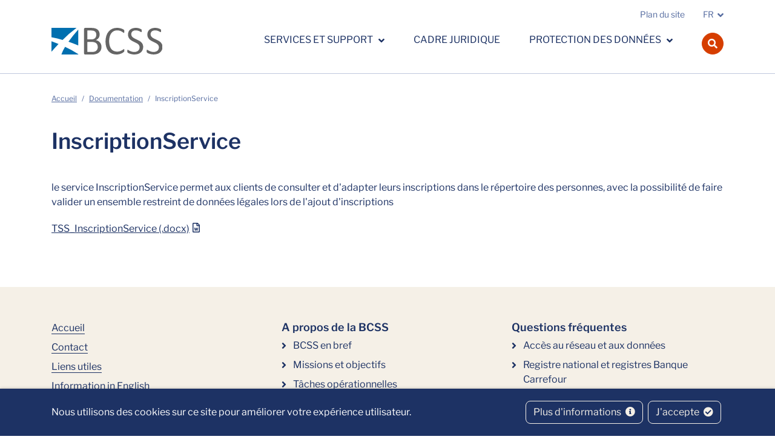

--- FILE ---
content_type: text/html; charset=UTF-8
request_url: https://www.ksz-bcss.fgov.be/fr/documentation/services-web-soap/inscriptionservice
body_size: 3827
content:
<!doctype html><html lang="fr"><head><meta http-equiv="Content-Type" content="text/html; charset=UTF-8"><meta http-equiv="X-UA-Compatible" content="IE=edge"><meta name="viewport" content="width=device-width, initial-scale=1"><title>InscriptionService | Banque Carrefour de la Sécurité Sociale</title><meta name="description" content="le service InscriptionService permet aux clients de consulter et d&#039;adapter leurs inscriptions dans le répertoire des personnes, avec la possibilité de faire valider un ensemble restreint de données légales lors de l&#039;ajout d&#039;inscriptions"><link rel="canonical" href="https://www.ksz-bcss.fgov.be/fr/documentation/services-web-soap/inscriptionservice" /><link rel="apple-touch-icon" type="image/png" sizes="180x180" href="/bundles/486a7be73414fdb3402d9a20aacd314826370191/img/head/apple-touch-icon.png"><link rel="icon" type="image/png" sizes="32x32" href="/bundles/486a7be73414fdb3402d9a20aacd314826370191/img/head/favicon-32x32.png"><link rel="icon" type="image/png" sizes="16x16" href="/bundles/486a7be73414fdb3402d9a20aacd314826370191/img/head/favicon-16x16.png"><link rel="manifest" href="/site.webmanifest"><link rel="mask-icon" href="/bundles/486a7be73414fdb3402d9a20aacd314826370191/img/head/safari-pinned-tab.svg" color="#247f8d"><meta name="msapplication-TileColor" content="#ffffff"><meta name="theme-color" content="#ffffff"><link rel="stylesheet" href="/bundles/486a7be73414fdb3402d9a20aacd314826370191/css/index.css"></head><body class="deliberation-page"
            data-translations="{&quot;file_selected&quot;:&quot;Fichier selectionn\u00e9&quot;,&quot;form_error&quot;:&quot;Formulaire en erreur&quot;,&quot;form_saved&quot;:&quot;Votre demande a \u00e9t\u00e9 enregistr\u00e9e&quot;,&quot;form_processed&quot;:&quot;Votre demande a \u00e9t\u00e9 trait\u00e9e&quot;,&quot;form_error_try_later&quot;:&quot;Le formualire a rencontr\u00e9 une erreur, veuillez r\u00e9essayer plus tard&quot;,&quot;back_to_ems&quot;:&quot;Editer la page&quot;}"><div id="cookiesBanner"><div class="container container-fluid d-lg-flex align-items-sm-center"><p class="text-center text-lg-left mb-0">
            Nous utilisons des cookies sur ce site pour améliorer votre expérience utilisateur.
        </p><ul class="list-inline ml-auto d-flex d-xl-block justify-content-center flex-wrap my-3"><li class="list-inline-item m-1"><a class="btn btn-outline-light" href="/fr/politique-dutilisation-des-cookies">Plus d&#039;informations <i class="fa fa-info-circle ml-1" aria-hidden="true"></i></a></li><li class="list-inline-item m-1"><button id="closeCookie" class="btn btn-outline-light close-banner">J&#039;accepte <i class="fa fa-check-circle ml-1" aria-hidden="true"></i></button></li></ul></div></div><a class="skip-to-content" href="#content">Skip to main content</a><header class="border-bottom bg-white" id="page-header"><div class="header-top d-none d-lg-block"><div class="container-lg"><div class="row"><div class="col-12 d-flex"><ul class="navbar-nav ml-auto flex-row"><li class="nav-item"><a class="nav-link" href="/fr/page/plan-du-site">Plan du site</a></li><li class="nav-item dropdown languages d-none d-lg-block"><a class="nav-link dropdown-toggle" href="https://www.ksz-bcss.fgov.be/fr/documentation/services-web-soap/inscriptionservice" id="dropdown-locales" data-toggle="dropdown" aria-haspopup="true" aria-expanded="false">FR</a><div class="dropdown-menu dropdown-menu-right" aria-labelledby="dropdown-locales"><a lang="fr" class="dropdown-item" href="/fr/documentation/services-web-soap/inscriptionservice">FR</a><a lang="nl" class="dropdown-item" href="/nl/documentation/webservices-soap/inscriptionservice">NL</a></div></li></ul></div></div></div></div><nav class="navbar navbar-expand-lg navbar-light" data-active-message="(actif)"><div class="container-lg align-items-lg-end"><div class="navbar-first-row d-flex flex-grow-1 align-items-center"><a id="logo" class="navbar-brand" href="/fr"><img src="/bundles/486a7be73414fdb3402d9a20aacd314826370191/img/logos/logo-fr.svg" height="44" alt="Banque Carrefour de la Sécurité Sociale"></a><div class="search-button d-lg-none ml-auto mr-2"><button class="btn btn-outline-secondary btn-round" data-toggle="modal" data-target="#searchModal"><i class="fas fa-search" aria-hidden="true"></i><span class="sr-only">navbar.search.open</span></button></div><button class="navbar-toggler" type="button" data-toggle="collapse" data-target="#navbarSupportedContent"
                        aria-controls="navbarSupportedContent" aria-expanded="false" aria-label="Toggle navigation"><span class="navbar-toggler-icon"></span></button></div><div class="collapse navbar-collapse" id="navbarSupportedContent"><ul class="navbar-nav ml-auto" id="main-nav"><li class="nav-item dropdown"><a class="nav-link dropdown-toggle" href="#" id="08a85575-6cfd-4149-9007-04f60912167f" data-toggle="dropdown" aria-haspopup="true" aria-expanded="false">
            Services et support
        </a><div class="dropdown-menu dropdown-menu-full bg-light"><ul class="navbar-nav container-lg justify-content-start align-items-stretch"><li class="dropdown-item"><a class="text-decoration-none" href="/fr/services-et-support/projets-et-realisations"  >Projets et réalisations</a></li><li class="dropdown-item"><a class="text-decoration-none" href="/fr/documentations"  >Documentation</a></li><li class="dropdown-item"><a class="text-decoration-none" href="/fr/services-et-support/service-desk"  >Service Desk</a></li><li class="dropdown-item"><a class="text-decoration-none" href="/fr/services-et-support/services-web-rest"  >Services web REST</a></li><li class="dropdown-item"><a class="text-decoration-none" href="/fr/services-et-support/services-web-soap"  >Services web SOAP</a></li><li class="dropdown-item"><a class="text-decoration-none" href="/fr/services-et-support/services-web-ssdn"  >Services web SSDN</a></li><li class="dropdown-item"><a class="text-decoration-none" href="/fr/services-et-support/flux-classiques-a1"  >Flux A1 classiques</a></li></ul></div></li><li class="nav-item"><a class="nav-link" href="/fr/cadre-juridique" >Cadre juridique</a></li><li class="nav-item dropdown"><a class="nav-link dropdown-toggle" href="#" id="e315dbe5-26f1-47d1-9169-b9cdf20de6ad" data-toggle="dropdown" aria-haspopup="true" aria-expanded="false">
            Protection des données
        </a><div class="dropdown-menu dropdown-menu-full bg-light"><ul class="navbar-nav container-lg justify-content-start align-items-stretch"><li class="dropdown-item"><a class="text-decoration-none" href="/fr/protection-des-donnees/respect-et-protection-vie-privee"  >Respect et protection vie privée</a></li><li class="dropdown-item"><a class="text-decoration-none" href="/fr/protection-des-donnees/reglement-general-relatif-a-la-protection-des-donnees"  >Règlement général relatif à la protection des données</a></li><li class="dropdown-item"><a class="text-decoration-none" href="/fr/protection-des-donnees/catalogue-des-donnees-et-services-dans-le-secteur-social"  >Catalogue des données et services dans le secteur social</a></li><li class="dropdown-item"><a class="text-decoration-none" href="/fr/protection-des-donnees/organisation-de-la-securite-de-linformation"  >Organisation sécurité de l’information</a></li><li class="dropdown-item"><a class="text-decoration-none" href="/fr/protection-des-donnees/politique-de-securite-de-l-information"  >Normes minimales</a></li><li class="dropdown-item"><a class="text-decoration-none" href="/fr/protection-des-donnees/force-probante"  >Force probante</a></li><li class="dropdown-item"><a class="text-decoration-none" href="/fr/protection-des-donnees/gestion-des-utilisateurs-et-des-acces"  >Gestion des utilisateurs et accès</a></li></ul></div></li></ul><div class="d-block d-lg-none"><ul class="navbar-nav" id="additional-nav"><li class="nav-item"><a class="nav-link" href="/fr/page/plan-du-site">Plan du site</a></li><li class="nav-item dropdown languages"><a class="nav-link dropdown-toggle" href="https://www.ksz-bcss.fgov.be/fr/documentation/services-web-soap/inscriptionservice" id="dropdown-locales-mobile" data-toggle="dropdown" aria-haspopup="true" aria-expanded="false">FR</a><div class="dropdown-menu dropdown-menu-full" aria-labelledby="dropdown-locales-mobile"><a lang="fr" class="dropdown-item" href="/fr/documentation/services-web-soap/inscriptionservice">FR</a><a lang="nl" class="dropdown-item" href="/nl/documentation/webservices-soap/inscriptionservice">NL</a></div></li></ul></div><div class="search-button d-none d-lg-block"><button class="btn btn-secondary btn-round" data-toggle="modal" data-target="#searchModal"><i class="fas fa-search" aria-hidden="true"></i><span class="sr-only">navbar.search.open</span></button></div></div></div></nav></header><main role="main" id="content" data-ajax-lexicon="/fr/lexicons.json"><div class="container-lg my-5 mb-lg-9"><div class="row"><div class="col-md"><div id="page-content"><nav aria-label="breadcrumb"><ol class="breadcrumb"><li class="breadcrumb-item"><a href="/fr">Accueil</a></li><li class="breadcrumb-item"><a href="/fr/documentations">Documentation</a></li><li class="breadcrumb-item active" aria-current="page">InscriptionService</li></ol></nav><h1 >InscriptionService</h1><div class="content-wysiwyg"><p>le service InscriptionService permet aux clients de consulter et d'adapter leurs inscriptions dans le répertoire des personnes, avec la possibilité de faire valider un ensemble restreint de données légales lors de l'ajout d'inscriptions</p></div><div class="py-3 " ><a class="d-inline-block my-1" href="/sites/default/files/assets/services_et_support/documentation/tss_inscriptionservice_fr.docx" target="_blank">TSS_InscriptionService (.docx)</a></div></div></div></div></div></main><footer class="py-8 bg-light" id="page-footer"><div class="container-lg"><div class="row"><div class="col-12 col-md-4"><ul class="list-unstyled mb-2 mb-lg-7"><li><a href="/fr" >Accueil</a></li><li><a href="/fr/contact" >Contact</a></li><li><a href="/fr/liens-utiles" >Liens utiles</a></li><li><a href="/fr/information-in-english" >Information in English</a></li></ul><ul class="list-unstyled mb-2 mb-lg-7"><li><a href="/fr/disclaimer" >Disclaimer</a></li><li><a href="/fr/protection-de-la-vie-privee" >Privacy</a></li><li><a href="/fr/regulation" >Régulation</a></li><li><a href="/fr/politique-dutilisation-des-cookies" >Politique d’utilisation des cookies</a></li><li><a href="/fr/declaration-daccessibilite" >Déclaration d’accessibilité</a></li><li><a href="/fr/conditions-de-reutilisation-licence-creative-commons-0" >Conditions de réutilisation</a></li></ul></div><div class="col-12 col-md-8"><div class="row"><div class="col-12 col-lg-6"><h2>A propos de la BCSS</h2><ul class="list-angle mb-2 mb-lg-7"><li><a href="/fr/a-propos-de-la-bcss/bcss-en-bref" >BCSS en bref</a></li><li><a href="/fr/a-propos-de-la-bcss/missions-et-objectifs" >Missions et objectifs</a></li><li><a href="/fr/a-propos-de-la-bcss/taches-operationnelles" >Tâches opérationnelles</a></li><li><a href="/fr/a-propos-de-la-bcss/structure-du-reseau" >Structure du réseau</a></li><li><a href="/fr/a-propos-de-la-bcss/gouvernance" >Gouvernance</a></li><li><a href="/fr/a-propos-de-la-bcss/organisation-interne" >Organisation interne</a></li><li><a href="/fr/a-propos-de-la-bcss/chiffres-et-indicateurs-2024" >Chiffres et Indicateurs 2024</a></li><li><a href="/fr/a-propos-de-la-bcss/presentations-et-distinctions" >Présentations et distinctions</a></li></ul></div><div class="col-12 col-lg-6"><h2>Questions fréquentes</h2><ul class="list-angle mb-2 mb-lg-7"><li><a href="/fr/page/faq#acces-au-reseau-et-aux-donnees" >Accès au réseau et aux données</a></li><li><a href="/fr/page/faq#registre-national-et-registres-banque-carrefour" >Registre national et registres Banque Carrefour</a></li><li><a href="/fr/page/faq#securite" >Sécurité</a></li><li><a href="/fr/page/faq#le-service-ebox-citoyen" >Le service eBox citoyen</a></li><li><a href="/fr/page/faq#mon-ebox-citoyen" >Mon eBox citoyen</a></li></ul></div><div class="col-12 col-lg-6"><h2>Services et support</h2><ul class="list-angle mb-2 mb-lg-7"><li><a href="/fr/services-et-support/projets-et-realisations" >Projets et réalisations</a></li><li><a href="/fr/documentations" >Documentation</a></li></ul></div><div class="col-12 col-lg-6"><h2>Protection des données</h2><ul class="list-angle mb-2 mb-lg-7"><li><a href="/fr/protection-des-donnees/politique-de-securite-de-l-information" >Normes minimales</a></li><li><a href="/fr/protection-des-donnees/organisation-de-la-securite-de-linformation#delegue-a-la-protection-des-donnees-dpo" >DPO</a></li></ul></div></div></div></div><hr><div class="d-flex align-items-end justify-content-between mt-6"><span>Copyright 2026</span><a href="http://www.belgium.be/fr" target="_blank"><img src="/bundles/486a7be73414fdb3402d9a20aacd314826370191/img/logos/be-logo-dark.svg" height="30" alt="belgium.be"></a></div></div></footer><button id="back2top" data-target="logo"><span class="text-uppercase">Top</span><i class="fas fa-arrow-up"></i></button><!-- Modal --><div class="modal fade" id="searchModal" data-keyboard="true" tabindex="-1" aria-labelledby="searchModalLabel" aria-hidden="true"><div class="modal-dialog modal-dialog-centered modal-xl"><div class="modal-content"><div class="modal-header align-items-center"><h5 class="sr-only" id="searchModalLabel">search.modal.title</h5><button type="button" class="close" data-dismiss="modal" aria-label="Close"><i aria-hidden="true" class="fa fa-times"></i></button></div><div class="modal-body d-flex align-items-center"><form action="/fr/search" method="GET" class="form w-100"><div class="input-group search-group w-100"><input name="q" class="form-control d-inline" type="text" placeholder="Chercher" aria-label="search"><div class="input-group-append"><button class="btn px-0" type="submit"><i class="fas fa-search" aria-hidden="true"></i><span class="sr-only">search</span></button></div></div></form></div></div></div></div><script type="application/javascript" src="/bundles/emsform/js/form.js"></script><script src="/bundles/486a7be73414fdb3402d9a20aacd314826370191/js/index.js"></script></body></html>

--- FILE ---
content_type: image/svg+xml
request_url: https://www.ksz-bcss.fgov.be/bundles/486a7be73414fdb3402d9a20aacd314826370191/img/logos/logo-fr.svg
body_size: 8354
content:
<svg id="bcss-colour-rvb" xmlns="http://www.w3.org/2000/svg" width="185.362" height="44.664" viewBox="0 0 185.362 44.664">
  <g id="Group_7" data-name="Group 7">
    <path id="Path_30" data-name="Path 30" d="M133.272,248.8v17.579c3.082-3.559,7.149-8.09,11.808-12.968C140.569,251.549,136.493,249.989,133.272,248.8Z" transform="translate(-133.272 -226.305)" fill="#006faf" fill-rule="evenodd"/>
    <path id="Path_31" data-name="Path 31" d="M241.384,211.841V185.163a257.411,257.411,0,0,0-16.329,20.423C230.922,207.565,236.364,209.672,241.384,211.841Z" transform="translate(-196.679 -182.339)" fill="#006faf" fill-rule="evenodd"/>
    <path id="Path_32" data-name="Path 32" d="M192.973,279.141a62.345,62.345,0,0,0-6.124,12.756H214.99v-.632A161.6,161.6,0,0,0,192.973,279.141Z" transform="translate(-170.285 -247.262)" fill="#006faf" fill-rule="evenodd"/>
    <path id="Path_33" data-name="Path 33" d="M151.873,196.225a202.163,202.163,0,0,1,23.32-20.2h-41.92v15.64C139.846,193.012,146.044,194.548,151.873,196.225Z" transform="translate(-133.272 -176.029)" fill="#006faf" fill-rule="evenodd"/>
  </g>
  <path id="Path_34" data-name="Path 34" d="M333.983,217.668a10.863,10.863,0,0,0,2.286-2.472,11.744,11.744,0,0,0,1.48-3.185,13.824,13.824,0,0,0,.528-3.887,12.048,12.048,0,0,0-.7-4.159,10.915,10.915,0,0,0-1.88-3.3,10.429,10.429,0,0,0-2.779-2.308,11.294,11.294,0,0,0-3.424-1.26.315.315,0,0,1-.062-.6,9.424,9.424,0,0,0,2.491-1.535,8.741,8.741,0,0,0,1.793-2.111,9.64,9.64,0,0,0,1.088-2.585,11.572,11.572,0,0,0,.377-2.957,12.223,12.223,0,0,0-.839-4.633,8.8,8.8,0,0,0-2.486-3.428A11.359,11.359,0,0,0,327.7,177.1a23.381,23.381,0,0,0-6.468-.752H311.073a2.106,2.106,0,0,0-1.3.478,1.963,1.963,0,0,0-.586,1.656v40.3a1.945,1.945,0,0,0,.589,1.65,2.086,2.086,0,0,0,1.321.48h11.785a23.775,23.775,0,0,0,4.451-.36,17.619,17.619,0,0,0,3.632-1.094A13.213,13.213,0,0,0,333.983,217.668Zm-19.237-36.679a.315.315,0,0,1,.314-.315h5.979a14.337,14.337,0,0,1,4.089.489,6.511,6.511,0,0,1,2.573,1.458,5.686,5.686,0,0,1,1.465,2.32,9.372,9.372,0,0,1,.451,2.984,9.533,9.533,0,0,1-.439,2.863,6.57,6.57,0,0,1-1.394,2.467,6.768,6.768,0,0,1-2.391,1.674,9.515,9.515,0,0,1-3.753.614h-6.58a.314.314,0,0,1-.314-.314Zm14.862,33.572a7.937,7.937,0,0,1-2.691,1.523,11.155,11.155,0,0,1-3.527.511h-8.33a.314.314,0,0,1-.314-.315v-16.1a.315.315,0,0,1,.314-.315h6.86a15.805,15.805,0,0,1,4.574.568,8.21,8.21,0,0,1,3.075,1.671,7.031,7.031,0,0,1,1.883,2.732,10.143,10.143,0,0,1,.642,3.711,8.623,8.623,0,0,1-.666,3.484A7.212,7.212,0,0,1,329.608,214.561Z" transform="translate(-254.796 -176.251)" fill="#656565" fill-rule="evenodd"/>
  <path id="Path_35" data-name="Path 35" d="M454.384,217.462a9.713,9.713,0,0,0,1.383-1.113,4.128,4.128,0,0,0,.436-.567,1.652,1.652,0,0,0,.194-.443,2.9,2.9,0,0,0,.1-.627c.017-.25.036-.546.036-.892a11.067,11.067,0,0,0-.053-1.2,3.545,3.545,0,0,0-.136-.7.433.433,0,0,0-.133-.214.521.521,0,0,0-.249-.06,2.341,2.341,0,0,0-1.2.59,26.359,26.359,0,0,1-2.269,1.48,16.856,16.856,0,0,1-3.364,1.487,14.54,14.54,0,0,1-4.623.67,13.286,13.286,0,0,1-5.612-1.142,10.967,10.967,0,0,1-4.208-3.375,15.857,15.857,0,0,1-2.62-5.5,28.591,28.591,0,0,1-.9-7.526,28.107,28.107,0,0,1,.948-7.619,17.63,17.63,0,0,1,2.668-5.693,11.664,11.664,0,0,1,4.2-3.562,12.235,12.235,0,0,1,5.447-1.21,14.689,14.689,0,0,1,4.692.676,18.651,18.651,0,0,1,3.312,1.478,22.473,22.473,0,0,1,2.211,1.476c.667.519,1,.6,1.144.6a.379.379,0,0,0,.257-.088,1.03,1.03,0,0,0,.233-.376,3.142,3.142,0,0,0,.188-.765,10.549,10.549,0,0,0,.061-1.162,9.175,9.175,0,0,0-.053-1.068,6.575,6.575,0,0,0-.125-.756,2.073,2.073,0,0,0-.2-.51,2.434,2.434,0,0,0-.528-.567,9.1,9.1,0,0,0-1.6-.987,16.611,16.611,0,0,0-2.7-1.075,26.46,26.46,0,0,0-3.318-.782,22.045,22.045,0,0,0-3.684-.305,19.339,19.339,0,0,0-7.811,1.548,16.873,16.873,0,0,0-6.043,4.476,21.02,21.02,0,0,0-3.93,7.186,34.457,34.457,0,0,0-.1,19.079,19.016,19.016,0,0,0,3.686,6.809,15.412,15.412,0,0,0,5.78,4.152,19.933,19.933,0,0,0,7.64,1.41,19.591,19.591,0,0,0,4.514-.5,20.347,20.347,0,0,0,3.653-1.235A16.817,16.817,0,0,0,454.384,217.462Z" transform="translate(-334.91 -176.029)" fill="#656565" fill-rule="evenodd"/>
  <path id="Path_36" data-name="Path 36" d="M568.1,213.363a12.521,12.521,0,0,0,1.111-5.374,10.69,10.69,0,0,0-.841-4.4,10.849,10.849,0,0,0-2.2-3.237,14.9,14.9,0,0,0-3.133-2.4c-1.159-.664-2.379-1.3-3.626-1.892-1.22-.563-2.421-1.132-3.582-1.682l-.067-.032a20.285,20.285,0,0,1-3.245-1.9,8.739,8.739,0,0,1-2.332-2.42,6.078,6.078,0,0,1-.888-3.333,6.578,6.578,0,0,1,.467-2.5,5.548,5.548,0,0,1,1.394-2.06,6.8,6.8,0,0,1,2.341-1.374,9.63,9.63,0,0,1,3.3-.518,12.569,12.569,0,0,1,3.625.491,19.143,19.143,0,0,1,2.781,1.067c.795.4,1.434.744,1.96,1.047a2.452,2.452,0,0,0,1.027.41.36.36,0,0,0,.233-.084.645.645,0,0,0,.179-.311,4.154,4.154,0,0,0,.142-.732,8.859,8.859,0,0,0,.053-1.026c0-.329-.012-.658-.036-1.006a3.834,3.834,0,0,0-.1-.635,1.7,1.7,0,0,0-.142-.394,2.353,2.353,0,0,0-.372-.434,5.936,5.936,0,0,0-1.272-.784,16.874,16.874,0,0,0-2.282-.913,19.888,19.888,0,0,0-2.747-.658,16.949,16.949,0,0,0-2.889-.25,17.7,17.7,0,0,0-5.248.75,12.259,12.259,0,0,0-4.16,2.168,10.038,10.038,0,0,0-2.706,3.513,11.3,11.3,0,0,0-.971,4.78,10.975,10.975,0,0,0,.814,4.476,11.21,11.21,0,0,0,2.136,3.26,14.728,14.728,0,0,0,3.013,2.428,36.048,36.048,0,0,0,3.517,1.908q1.816.88,3.555,1.7a19.95,19.95,0,0,1,3.145,1.867,8.671,8.671,0,0,1,2.257,2.414,6.282,6.282,0,0,1,.876,3.347,8.306,8.306,0,0,1-.629,3.289,6.578,6.578,0,0,1-1.8,2.453A8.293,8.293,0,0,1,558,215.916a10.838,10.838,0,0,1-3.512.535,15.218,15.218,0,0,1-4.447-.587,21.646,21.646,0,0,1-3.252-1.264,21.251,21.251,0,0,1-2.22-1.255,2.364,2.364,0,0,0-1.142-.513.639.639,0,0,0-.32.083.553.553,0,0,0-.2.268,2.441,2.441,0,0,0-.177.709,8.676,8.676,0,0,0-.062,1.179,5.391,5.391,0,0,0,.173,1.566,1.98,1.98,0,0,0,.5.881,6.4,6.4,0,0,0,1.331.894,15.73,15.73,0,0,0,2.442,1.045,23.484,23.484,0,0,0,3.341.863,23.082,23.082,0,0,0,4.055.344,19.767,19.767,0,0,0,5.831-.832,13.433,13.433,0,0,0,4.667-2.471A11.549,11.549,0,0,0,568.1,213.363Z" transform="translate(-416.098 -176.029)" fill="#656565" fill-rule="evenodd"/>
  <path id="Path_37" data-name="Path 37" d="M672.444,213.332a12.5,12.5,0,0,0,1.111-5.369,10.74,10.74,0,0,0-.84-4.395,10.956,10.956,0,0,0-2.2-3.234,14.86,14.86,0,0,0-3.129-2.4c-1.146-.656-2.365-1.293-3.623-1.89-1.262-.582-2.5-1.167-3.646-1.713a20.318,20.318,0,0,1-3.245-1.9,8.745,8.745,0,0,1-2.327-2.418,6.075,6.075,0,0,1-.887-3.33,6.614,6.614,0,0,1,.463-2.5,5.548,5.548,0,0,1,1.4-2.06,6.739,6.739,0,0,1,2.339-1.372,9.621,9.621,0,0,1,3.3-.517,12.562,12.562,0,0,1,3.622.491,19.207,19.207,0,0,1,2.779,1.066c.8.405,1.438.746,1.958,1.046a2.424,2.424,0,0,0,1.024.41.359.359,0,0,0,.236-.084.635.635,0,0,0,.181-.315,3.873,3.873,0,0,0,.137-.725,8.739,8.739,0,0,0,.056-1.028c0-.387-.019-.712-.039-1.005a3.9,3.9,0,0,0-.093-.634,1.7,1.7,0,0,0-.143-.388,2.116,2.116,0,0,0-.371-.44,6.05,6.05,0,0,0-1.272-.784,16.839,16.839,0,0,0-2.28-.912,20.285,20.285,0,0,0-2.746-.658,16.958,16.958,0,0,0-2.89-.25,17.685,17.685,0,0,0-5.241.749,12.208,12.208,0,0,0-4.156,2.166,9.989,9.989,0,0,0-2.7,3.511,11.28,11.28,0,0,0-.97,4.777,10.933,10.933,0,0,0,.813,4.472,11.2,11.2,0,0,0,2.135,3.258,14.586,14.586,0,0,0,3.008,2.425,36.369,36.369,0,0,0,3.517,1.906c1.206.586,2.395,1.15,3.551,1.7a19.711,19.711,0,0,1,3.14,1.866,8.718,8.718,0,0,1,2.256,2.411,6.275,6.275,0,0,1,.874,3.345,8.293,8.293,0,0,1-.629,3.286,6.564,6.564,0,0,1-1.8,2.451,8.277,8.277,0,0,1-2.756,1.533,10.842,10.842,0,0,1-3.509.534,15.228,15.228,0,0,1-4.444-.586,21.109,21.109,0,0,1-5.469-2.517,2.348,2.348,0,0,0-1.139-.512.622.622,0,0,0-.318.081.531.531,0,0,0-.2.266,2.371,2.371,0,0,0-.177.707,8.584,8.584,0,0,0-.066,1.181,5.343,5.343,0,0,0,.176,1.565,1.977,1.977,0,0,0,.493.881,6.428,6.428,0,0,0,1.332.893,15.69,15.69,0,0,0,2.438,1.045,23.657,23.657,0,0,0,3.341.862,23.031,23.031,0,0,0,4.052.343,19.776,19.776,0,0,0,5.826-.832,13.619,13.619,0,0,0,4.664-2.468A11.564,11.564,0,0,0,672.444,213.332Z" transform="translate(-488.193 -176.029)" fill="#656565" fill-rule="evenodd"/>
</svg>
